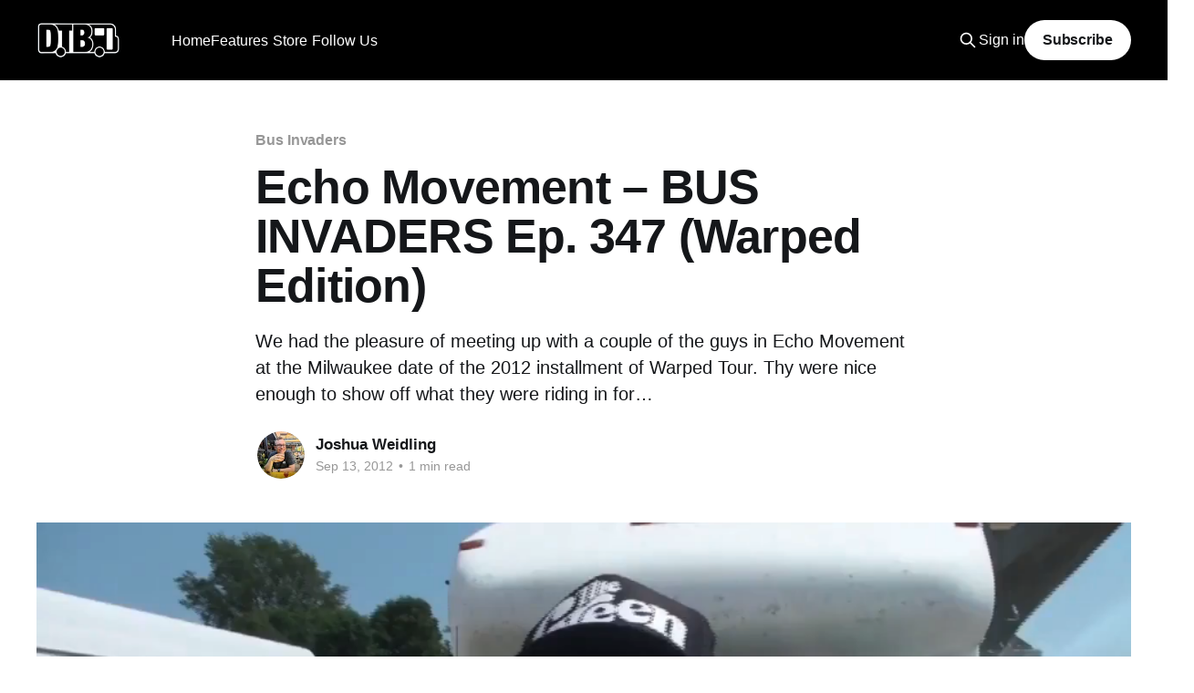

--- FILE ---
content_type: text/html; charset=utf-8
request_url: https://www.google.com/recaptcha/api2/aframe
body_size: 266
content:
<!DOCTYPE HTML><html><head><meta http-equiv="content-type" content="text/html; charset=UTF-8"></head><body><script nonce="upOJMxyrVP9PF8pArS_Evw">/** Anti-fraud and anti-abuse applications only. See google.com/recaptcha */ try{var clients={'sodar':'https://pagead2.googlesyndication.com/pagead/sodar?'};window.addEventListener("message",function(a){try{if(a.source===window.parent){var b=JSON.parse(a.data);var c=clients[b['id']];if(c){var d=document.createElement('img');d.src=c+b['params']+'&rc='+(localStorage.getItem("rc::a")?sessionStorage.getItem("rc::b"):"");window.document.body.appendChild(d);sessionStorage.setItem("rc::e",parseInt(sessionStorage.getItem("rc::e")||0)+1);localStorage.setItem("rc::h",'1768659225266');}}}catch(b){}});window.parent.postMessage("_grecaptcha_ready", "*");}catch(b){}</script></body></html>